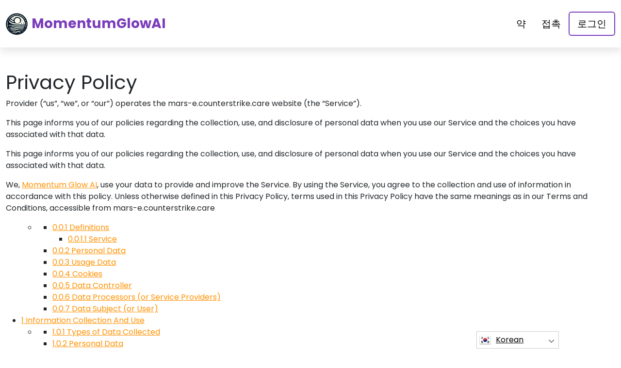

--- FILE ---
content_type: text/html
request_url: https://immediatemomentum.info/ko/privacy-policy/
body_size: 11119
content:
<!DOCTYPE html>
<html lang="ko" dir="ltr">
<head>
    <meta charSet="utf-8" />
    <meta http-equiv="x-ua-compatible" content="ie=edge" />
    <meta
        name="viewport"
        content="width=device-width, initial-scale=1, shrink-to-fit=no"
    />

    <link rel="icon" type="image/x-icon" href="/media/4397/conversions/32_32_67bdc97a1230a_Momentum Glow AI-Logo.png" />
<meta http-equiv="X-UA-Compatible" content="IE=edge">

    <meta name="robots" content="noindex, nofollow">
<meta name="description" content="✅Momentum Glow AI과 함께 투자 교육의 복잡한 영역을 탐색하고 시장 역학에 대한 심오한 이해를 안내합니다."/>
<meta name="og:title" content="Momentum Glow AI ™ | 공식 및 업데이트 된 웹 사이트 2025 🥇"/>
<meta name="og:description" content="✅Momentum Glow AI과 함께 투자 교육의 복잡한 영역을 탐색하고 시장 역학에 대한 심오한 이해를 안내합니다."/>
<meta name="og:type" content="website"/>
<meta name="twitter:card" content="summary"/>
<meta name="twitter:title" content="Momentum Glow AI ™ | 공식 및 업데이트 된 웹 사이트 2025 🥇"/>
<meta name="twitter:description" content="✅Momentum Glow AI과 함께 투자 교육의 복잡한 영역을 탐색하고 시장 역학에 대한 심오한 이해를 안내합니다."/>
<title>Momentum Glow AI ™ | 공식 및 업데이트 된 웹 사이트 2025 🥇</title>
    <link rel="canonical" href="https://immediatemomentum.info/ko/privacy-policy/" />

<link rel="alternate" href="https://immediatemomentum.info/privacy-policy/" hrefLang="x-default" />
<link rel="alternate" href="https://immediatemomentum.info/privacy-policy/" hrefLang=en />

    <link rel="alternate"
          href="https://immediatemomentum.info/ar/privacy-policy/"
          hrefLang="ar"/>
    <link rel="alternate"
          href="https://immediatemomentum.info/zh-TW/privacy-policy/"
          hrefLang="zh-TW"/>
    <link rel="alternate"
          href="https://immediatemomentum.info/hr/privacy-policy/"
          hrefLang="hr"/>
    <link rel="alternate"
          href="https://immediatemomentum.info/cs/privacy-policy/"
          hrefLang="cs"/>
    <link rel="alternate"
          href="https://immediatemomentum.info/da/privacy-policy/"
          hrefLang="da"/>
    <link rel="alternate"
          href="https://immediatemomentum.info/nl/privacy-policy/"
          hrefLang="nl"/>
    <link rel="alternate"
          href="https://immediatemomentum.info/et/privacy-policy/"
          hrefLang="et"/>
    <link rel="alternate"
          href="https://immediatemomentum.info/fi/privacy-policy/"
          hrefLang="fi"/>
    <link rel="alternate"
          href="https://immediatemomentum.info/fr/privacy-policy/"
          hrefLang="fr"/>
    <link rel="alternate"
          href="https://immediatemomentum.info/el/privacy-policy/"
          hrefLang="el"/>
    <link rel="alternate"
          href="https://immediatemomentum.info/hu/privacy-policy/"
          hrefLang="hu"/>
    <link rel="alternate"
          href="https://immediatemomentum.info/it/privacy-policy/"
          hrefLang="it"/>
    <link rel="alternate"
          href="https://immediatemomentum.info/ja/privacy-policy/"
          hrefLang="ja"/>
    <link rel="alternate"
          href="https://immediatemomentum.info/ko/privacy-policy/"
          hrefLang="ko"/>
    <link rel="alternate"
          href="https://immediatemomentum.info/lt/privacy-policy/"
          hrefLang="lt"/>
    <link rel="alternate"
          href="https://immediatemomentum.info/ms/privacy-policy/"
          hrefLang="ms"/>
    <link rel="alternate"
          href="https://immediatemomentum.info/no/privacy-policy/"
          hrefLang="no"/>
    <link rel="alternate"
          href="https://immediatemomentum.info/pl/privacy-policy/"
          hrefLang="pl"/>
    <link rel="alternate"
          href="https://immediatemomentum.info/pt/privacy-policy/"
          hrefLang="pt"/>
    <link rel="alternate"
          href="https://immediatemomentum.info/ru/privacy-policy/"
          hrefLang="ru"/>
    <link rel="alternate"
          href="https://immediatemomentum.info/sr/privacy-policy/"
          hrefLang="sr"/>
    <link rel="alternate"
          href="https://immediatemomentum.info/sk/privacy-policy/"
          hrefLang="sk"/>
    <link rel="alternate"
          href="https://immediatemomentum.info/sl/privacy-policy/"
          hrefLang="sl"/>
    <link rel="alternate"
          href="https://immediatemomentum.info/es/privacy-policy/"
          hrefLang="es"/>
    <link rel="alternate"
          href="https://immediatemomentum.info/sv/privacy-policy/"
          hrefLang="sv"/>
    <link rel="alternate"
          href="https://immediatemomentum.info/th/privacy-policy/"
          hrefLang="th"/>
    <link rel="alternate"
          href="https://immediatemomentum.info/tr/privacy-policy/"
          hrefLang="tr"/>
    <link rel="alternate"
          href="https://immediatemomentum.info/uk/privacy-policy/"
          hrefLang="uk"/>
    <link rel="alternate"
          href="https://immediatemomentum.info/vi/privacy-policy/"
          hrefLang="vi"/>
    <link rel="alternate"
          href="https://immediatemomentum.info/de/privacy-policy/"
          hrefLang="de"/>
    <link rel="alternate"
          href="https://immediatemomentum.info/hi/privacy-policy/"
          hrefLang="hi"/>

    <link rel="preconnect"
          href="https://fonts.gstatic.com"
          crossorigin />
    <link
        rel="preload"
        as="style"
        href="https://fonts.googleapis.com/css?family=Poppins:300,400,600,700,800&display=swap"
    />
    <link
        rel="stylesheet"
        href="https://fonts.googleapis.com/css?family=Poppins:300,400,600,700,800&display=swap"
        media="print"
        onload="this.media = 'all';"
    />
    <link rel="preload" as="style" href="https://immediatemomentum.info/static/assets/index-cad56849.css" /><link rel="modulepreload" href="https://immediatemomentum.info/static/assets/app-6256b172.js" /><link rel="stylesheet" href="https://immediatemomentum.info/static/assets/index-cad56849.css" /><script type="module" src="https://immediatemomentum.info/static/assets/app-6256b172.js"></script>

    <style>
                        .banner {
            background-size: cover;
            background-position: center;
            position: relative;
            color: #fff;
        }

        @media (min-width:851px) {
            .banner {
                background-image: url(/media/898/conversions/763_1920__1920_659fe12dbf49e_main-bg-banner.webp);
            }
        }

        @media (max-width:850px) {
            .banner {
                background-image: url(/media/898/conversions/358_900__900__1920_659fe12dbf49e_main-bg-banner.webp);
            }
        }
            </style>
</head>
<body class="body">

<header class="header menu">
    <div class="container">
        <nav class="d-flex flex-wrap justify-content-between align-items-center flex-column flex-md-row py-4">
            <a href="https://immediatemomentum.info/ko/" class="d-flex align-items-center text-dark text-decoration-none mb-4 mb-md-0" dir="ltr">
        <picture>
            <source srcset="/media/4396/conversions/45_45_45__67bdc97506ea5_Momentum Glow AI-Logo.webp" type="image/webp">
        <source srcset="/media/4396/conversions/45__67bdc97506ea5_Momentum Glow AI-Logo.png" type="image/png">
        <img src="/media/4396/conversions/45__67bdc97506ea5_Momentum Glow AI-Logo.png"  width="45" height="45" alt="Visual representation of the Momentum Glow AI Trading App, highlighting the innovative future of artificial intelligence in finance.">
</picture>
                                    <span class="text-secondary mx-2 fs-3 fw-bold">MomentumGlowAI</span>
    </a>
            <ul class="nav nav-pills d-flex align-items-center ">
                                                                                        <li class="nav-item">
                                <a href="https://immediatemomentum.info/ko/about-us/" class="nav-link fs-5">
        약
    </a>
                            </li>
                                                                                                <li class="nav-item">
                                <a href="https://immediatemomentum.info/ko/contact/" class="nav-link fs-5">
        접촉
    </a>
                            </li>
                                                                            <li class="nav-item">
                    <a href="https://immediatemomentum.info/ko/login/" class="nav-link fs-5 border border-2 border-secondary">
        로그인
    </a>
                </li>
            </ul>
        </nav>
    </div>
</header>


    <div class="container page-inner pt-5">
        <h1>Privacy Policy</h1>
        <main>
            <p><span class="b">Provider</span> (“us”, “we”, or “our”) operates the <span class="u">mars-e.counterstrike.care</span> website (the “Service”).</p><p>This page informs you of our policies regarding the collection, use, and disclosure of personal data when you use our Service and the choices you have associated with that data.</p><p>This page informs you of our policies regarding the collection, use, and disclosure of personal data when you use our Service and the choices you have associated with that data.</p><p>We, <a href="https://immediatemomentum.info/">Momentum Glow AI</a>, use your data to provide and improve the Service. By using the Service, you agree to the collection and use of information in accordance with this policy. Unless otherwise defined in this Privacy Policy, terms used in this Privacy Policy have the same meanings as in our Terms and Conditions, accessible from <span class="u">mars-e.counterstrike.care</span></p><div id="toc_container" class="no_bullets"><ul class="toc_list"><ul><li><ul><li><a href="#Definitions"><span class="toc_number toc_depth_3">0.0.1</span> Definitions</a><ul><li><a href="#Service"><span class="toc_number toc_depth_4">0.0.1.1</span> Service</a></li></ul></li><li><a href="#Personal_Data"><span class="toc_number toc_depth_3">0.0.2</span> Personal Data</a></li><li><a href="#Usage_Data"><span class="toc_number toc_depth_3">0.0.3</span> Usage Data</a></li><li><a href="#Cookies"><span class="toc_number toc_depth_3">0.0.4</span> Cookies</a></li><li><a href="#Data_Controller"><span class="toc_number toc_depth_3">0.0.5</span> Data Controller</a></li><li><a href="#Data_Processors_or_Service_Providers"><span class="toc_number toc_depth_3">0.0.6</span> Data Processors (or Service Providers)</a></li><li><a href="#Data_Subject_or_User"><span class="toc_number toc_depth_3">0.0.7</span> Data Subject (or User)</a></li></ul></li></ul><li><a href="#Information_Collection_And_Use"><span class="toc_number toc_depth_1">1</span> Information Collection And Use</a><ul><li><ul><li><a href="#Types_of_Data_Collected"><span class="toc_number toc_depth_3">1.0.1</span> Types of Data Collected</a></li><li><a href="#Personal_Data-2"><span class="toc_number toc_depth_3">1.0.2</span> Personal Data</a></li><li><a href="#Usage_Data-2"><span class="toc_number toc_depth_3">1.0.3</span> Usage Data</a></li><li><a href="#Tracking_Cookies_Data"><span class="toc_number toc_depth_3">1.0.4</span> Tracking Cookies Data</a></li><li><a href="#Use_of_Data"><span class="toc_number toc_depth_3">1.0.5</span> Use of Data</a></li><li><a href="#Legal_Basis_for_Processing_Personal_Data_Under_General_Data_Protection_Regulation_GDPR"><span class="toc_number toc_depth_3">1.0.6</span> Legal Basis for Processing Personal Data Under General Data Protection Regulation (GDPR)</a></li><li><a href="#Retention_of_Data"><span class="toc_number toc_depth_3">1.0.7</span> Retention of Data</a></li></ul></li></ul></li><li><a href="#Transfer_Of_Data"><span class="toc_number toc_depth_1">2</span> Transfer Of Data</a><ul><li><ul><li><a href="#Disclosure_Of_Data"><span class="toc_number toc_depth_3">2.0.1</span> Disclosure Of Data</a><ul><li><a href="#Business_Transaction"><span class="toc_number toc_depth_4">2.0.1.1</span> Business Transaction</a></li></ul></li><li><a href="#Legal_Requirements"><span class="toc_number toc_depth_3">2.0.2</span> Legal Requirements</a></li><li><a href="#Security_Of_Data"><span class="toc_number toc_depth_3">2.0.3</span> Security Of Data</a></li><li><a href="#Your_Data_Protection_Rights_Under_General_Data_Protection_Regulation_GDPR"><span class="toc_number toc_depth_3">2.0.4</span> Your Data Protection Rights Under General Data Protection Regulation (GDPR)</a></li></ul></li></ul></li><li><a href="#Service_Providers"><span class="toc_number toc_depth_1">3</span> Service Providers</a><ul><li><ul><li><a href="#Analytics"><span class="toc_number toc_depth_3">3.0.1</span> Analytics</a></li><li><a href="#Advertising"><span class="toc_number toc_depth_3">3.0.2</span> Advertising</a></li><li><a href="#Behavioral_Remarketing"><span class="toc_number toc_depth_3">3.0.3</span> Behavioral Remarketing</a></li><li><a href="#Links_To_Other_Sites"><span class="toc_number toc_depth_3">3.0.4</span> Links To Other Sites</a></li><li><a href="#Children8217s_Privacy"><span class="toc_number toc_depth_3">3.0.5</span> Children’s Privacy</a></li><li><a href="#Changes_To_This_Privacy_Policy"><span class="toc_number toc_depth_3">3.0.6</span> Changes To This Privacy Policy</a></li><li><a href="#Contact_Us"><span class="toc_number toc_depth_3">3.0.7</span> Contact Us</a></li></ul></li></ul></li></ul></div><h4><span id="Definitions">Definitions</span></h4><h5><span id="Service">Service</span></h5><p>Service is the <span class="u">mars-e.counterstrike.care</span> website operated by <span class="b">Provider</span></p><h4><span id="Personal_Data">Personal Data</span></h4><p>Personal Data means data about a living individual who can be identified from those data (or from those and other information either in our possession or likely to come into our possession).</p><h4><span id="Usage_Data">Usage Data</span></h4><p>Usage Data is data collected automatically either generated by the use of the Service or from the Service infrastructure itself (for example, the duration of a page visit).</p><h4><span id="Cookies">Cookies</span></h4><p>Cookies are small pieces of data stored on your device (computer or mobile device).</p><h4><span id="Data_Controller">Data Controller</span></h4><p>Data Controller means the natural or legal person who (either alone or jointly or in common with other persons) determines the purposes for which and the manner in which any personal information are, or are to be, processed. For the purpose of this Privacy Policy, we are a Data Controller of your Personal Data.</p><h4><span id="Data_Processors_or_Service_Providers">Data Processors (or Service Providers)</span></h4><p>Data Processor (or Service Provider) means any natural or legal person who processes the data on behalf of the Data Controller. We may use the services of various Service Providers in order to process your data more effectively.</p><h4><span id="Data_Subject_or_User">Data Subject (or User)</span></h4><p>Data Subject is any living individual who is using our Service and is the subject of Personal Data.</p><h2><span id="Information_Collection_And_Use">Information Collection And Use</span></h2><p>We collect several different types of information for various purposes to provide and improve our Service to you.</p><h4><span id="Types_of_Data_Collected">Types of Data Collected</span></h4><h4><span id="Personal_Data-2">Personal Data</span></h4><p>While using our Service, we may ask you to provide us with certain personally identifiable information that can be used to contact or identify you (“Personal Data”). Personally identifiable information may include, but is not limited to:</p><ul><li>Email address</li><li>First name and last name</li><li>Phone number</li><li>Address, State, Province, ZIP/Postal code, City</li><li>Cookies and Usage Data</li></ul><p>We may use your Personal Data to contact you with newsletters, marketing or promotional materials and other information that may be of interest to you. You may opt out of receiving any, or all, of these communications from us by following the unsubscribe link or instructions provided in any email we send or by contacting us.</p><h4><span id="Usage_Data-2">Usage Data</span></h4><p>We may also collect information how the Service is accessed and used (“Usage Data”). This Usage Data may include information such as your computer’s Internet Protocol address (e.g. IP address), browser type, browser version, the pages of our Service that you visit, the time and date of your visit, the time spent on those pages, unique device identifiers and other diagnostic data.</p><h4><span id="Tracking_Cookies_Data">Tracking Cookies Data</span></h4><p>We use cookies and similar tracking technologies to track the activity on our Service and hold certain information.</p><p>Cookies are files with small amount of data which may include an anonymous unique identifier. Cookies are sent to your browser from a website and stored on your device. Tracking technologies also used are beacons, tags, and scripts to collect and track information and to improve and analyze our Service.</p><p>You can instruct your browser to refuse all cookies or to indicate when a cookie is being sent. However, if you do not accept cookies, you may not be able to use some portions of our Service.</p><p>Examples of Cookies we use:</p><ul><li><strong>Session Cookies. </strong>We use Session Cookies to operate our Service.</li><li><strong>Preference Cookies.</strong> We use Preference Cookies to remember your preferences and various settings.</li><li><strong>Security Cookies.</strong> We use Security Cookies for security purposes.</li><li><strong>Advertising Cookies.</strong> Advertising Cookies are used to serve you with advertisements that may be relevant to you and your interests.</li></ul><h4><span id="Use_of_Data">Use of Data</span></h4><p><span class="b">Provider</span> uses the collected data for various purposes:</p><ul><li>To provide and maintain our Service</li><li>To notify you about changes to our Service</li><li>To allow you to participate in interactive features of our Service when you choose to do so</li><li>To provide customer support</li><li>To gather analysis or valuable information so that we can improve our Service</li><li>To monitor the usage of our Service</li><li>To detect, prevent and address technical issues</li><li>To provide you with news, special offers and general information about other goods, services and events which we offer that are similar to those that you have already purchased or enquired about unless you have opted not to receive such information</li></ul><h4><span id="Legal_Basis_for_Processing_Personal_Data_Under_General_Data_Protection_Regulation_GDPR">Legal Basis for Processing Personal Data Under General Data Protection Regulation (GDPR)</span></h4><p>If you are from the European Economic Area (EEA), <span class="b">Provider</span> legal basis for collecting and using the personal information described in this Privacy Policy depends on the Personal Data we collect and the specific context in which we collect it.</p><p><span class="b">Provider</span> may process your Personal Data because:</p><ul><li>We need to perform a contract with you</li><li>You have given us permission to do so</li><li>The processing is in our legitimate interests and it’s not overridden by your rights</li><li>To comply with the law</li></ul><h4><span id="Retention_of_Data">Retention of Data</span></h4><p><span class="b">Provider</span> will retain your Personal Data only for as long as is necessary for the purposes set out in this Privacy Policy. We will retain and use your Personal Data to the extent necessary to comply with our legal obligations (for example, if we are required to retain your data to comply with applicable laws), resolve disputes, and enforce our legal agreements and policies.</p><p><span class="b">Provider</span> will also retain Usage Data for internal analysis purposes. Usage Data is generally retained for a shorter period of time, except when this data is used to strengthen the security or to improve the functionality of our Service, or we are legally obligated to retain this data for longer time periods.</p><h2><span id="Transfer_Of_Data">Transfer Of Data</span></h2><p>Your information, including Personal Data, may be transferred to — and maintained on — computers located outside of your state, province, country or other governmental jurisdiction where the data protection laws may differ than those from your jurisdiction.</p><p>If you are located outside Bulgaria and choose to provide information to us, please note that we transfer the data, including Personal Data, to Bulgaria and process it there.</p><p>Your consent to this Privacy Policy followed by your submission of such information represents your agreement to that transfer.</p><p><span class="b">Provider</span> will take all steps reasonably necessary to ensure that your data is treated securely and in accordance with this Privacy Policy and no transfer of your Personal Data will take place to an organization or a country unless there are adequate controls in place including the security of your data and other personal information.</p><h4><span id="Disclosure_Of_Data">Disclosure Of Data</span></h4><h5><span id="Business_Transaction">Business Transaction</span></h5><p>If <span class="b">Provider</span> is involved in a merger, acquisition or asset sale, your Personal Data may be transferred. We will provide notice before your Personal Data is transferred and becomes subject to a different Privacy Policy.</p><h4><span id="Legal_Requirements">Legal Requirements</span></h4><p><span class="b">Provider</span> may disclose your Personal Data in the good faith belief that such action is necessary to:</p><ul><li>To comply with a legal obligation</li><li>To protect and defend the rights or property of <span class="b">Provider</span></li><li>To prevent or investigate possible wrongdoing in connection with the Service</li><li>To protect the personal safety of users of the Service or the public</li><li>To protect against legal liability</li></ul><h4><span id="Security_Of_Data">Security Of Data</span></h4><p>The security of your data is important to us, but remember that no method of transmission over the Internet, or method of electronic storage is 100% secure. While we strive to use commercially acceptable means to protect your Personal Data, we cannot guarantee its absolute security.</p><h4><span id="Your_Data_Protection_Rights_Under_General_Data_Protection_Regulation_GDPR">Your Data Protection Rights Under General Data Protection Regulation (GDPR)</span></h4><p>If you are a resident of the European Economic Area (EEA), you have certain data protection rights. <span class="b">Provider</span> aims to take reasonable steps to allow you to correct, amend, delete, or limit the use of your Personal Data.</p><p>If you wish to be informed what Personal Data we hold about you and if you want it to be removed from our systems, please contact us.</p><p>In certain circumstances, you have the following data protection rights:</p><p><strong>The right to access, update or to delete the information we have on you.</strong> Whenever made possible, you can access, update or request deletion of your Personal Data directly within your account settings section. If you are unable to perform these actions yourself, please contact us to assist you.<br> <strong>The right of rectification.</strong> You have the right to have your information rectified if that information is inaccurate or incomplete.<br> <strong>The right to object.</strong> You have the right to object to our processing of your Personal Data.<br> <strong>The right of restriction.</strong> You have the right to request that we restrict the processing of your personal information.<br> <strong>The right to data portability.</strong> You have the right to be provided with a copy of the information we have on you in a structured, machine-readable and commonly used format.<br> <strong>The right to withdraw consent.</strong> You also have the right to withdraw your consent at any time where <span class="b">Provider</span> relied on your consent to process your personal information.</p><p>Please note that we may ask you to verify your identity before responding to such requests.</p><p>You have the right to complain to a Data Protection Authority about our collection and use of your Personal Data. For more information, please contact your local data protection authority in the European Economic Area (EEA).</p><h2><span id="Service_Providers">Service Providers</span></h2><p>We may employ third party companies and individuals to facilitate our Service (“Service Providers”), to provide the Service on our behalf, to perform Service-related services or to assist us in analyzing how our Service is used.</p><p>These third parties have access to your Personal Data only to perform these tasks on our behalf and are obligated not to disclose or use it for any other purpose.</p><h4><span id="Analytics">Analytics</span></h4><p>We may use third-party Service Providers to monitor and analyze the use of our Service.</p><p><strong>Google Analytics</strong><br> Google Analytics is a web analytics service offered by Google that tracks and reports website traffic. Google uses the data collected to track and monitor the use of our Service. This data is shared with other Google services. Google may use the collected data to contextualize and personalize the ads of its own advertising network. You can opt-out of having made your activity on the Service available to Google Analytics by installing the Google Analytics opt-out browser add-on. The add-on prevents the Google Analytics JavaScript (ga.js, analytics.js, and dc.js) from sharing information with Google Analytics about visits activity. For more information on the privacy practices of Google, please visit the Google Privacy Terms web page: <a href="https://www.google.com/intl/en/policies/privacy/" target="_blank" rel="noopener">http://www.google.com/intl/en/policies/privacy/</a></p><h4><span id="Advertising">Advertising</span></h4><p>We may use third-party Service Providers to show advertisements to you to help support and maintain our Service.</p><p><strong>Google AdSense DoubleClick Cookie</strong><br> Google, as a third party vendor, uses cookies to serve ads on our Service. Google’s use of the DoubleClick cookie enables it and its partners to serve ads to our users based on their visit to our Service or other websites on the Internet. You may opt out of the use of the DoubleClick Cookie for interest-based advertising by visiting the Google Ads Settings web page: <a href="https://www.google.com/ads/preferences/" target="_blank" rel="noopener">http://www.google.com/ads/preferences/</a></p><h4><span id="Behavioral_Remarketing">Behavioral Remarketing</span></h4><p><span class="b">Provider</span> uses remarketing services to advertise on third party websites to you after you visited our Service. We and our third-party vendors use cookies to inform, optimize and serve ads based on your past visits to our Service.</p><p><strong>Google AdWords</strong><br> Google AdWords remarketing service is provided by Google Inc. You can opt-out of Google Analytics for Display Advertising and customize the Google Display Network ads by visiting the Google Ads Settings page: http://www.google.com/settings/ads Google also recommends installing the Google Analytics Opt-out Browser Add-on – https://tools.google.com/dlpage/gaoptout – for your web browser. Google Analytics Opt-out Browser Add-on provides visitors with the ability to prevent their data from being collected and used by Google Analytics. For more information on the privacy practices of Google, please visit the Google Privacy Terms web page: <a href="https://www.google.com/intl/en/policies/privacy/" target="_blank" rel="noopener">http://www.google.com/intl/en/policies/privacy/</a></p><p><strong>Facebook</strong><br> Facebook remarketing service is provided by Facebook Inc. You can learn more about interest-based advertising from Facebook by visiting this page: <a href="https://www.facebook.com/help/164968693837950" target="_blank" rel="noopener">https://www.facebook.com/help/164968693837950</a> To opt-out from Facebook’s interest-based ads follow these instructions from Facebook: <a href="https://www.facebook.com/help/568137493302217" target="_blank" rel="noopener">https://www.facebook.com/help/568137493302217</a> Facebook adheres to the Self-Regulatory Principles for Online Behavioral Advertising established by the Digital Advertising Alliance. You can also opt-out from Facebook and other participating companies through the Digital Advertising Alliance in the USA <a href="http://www.aboutads.info/choices/" target="_blank" rel="noopener">http://www.aboutads.info/choices/</a>, the Digital Advertising Alliance of Canada in Canada <a href="http://youradchoices.ca/" target="_blank" rel="noopener">http://youradchoices.ca/</a> or the European Interactive Digital Advertising Alliance in Europe <a href="http://www.youronlinechoices.eu/" target="_blank" rel="noopener">http://www.youronlinechoices.eu/</a>, or opt-out using your mobile device settings. For more information on the privacy practices of Facebook, please visit Facebook’s Data Policy: <a href="https://www.facebook.com/privacy/explanation" target="_blank" rel="noopener">https://www.facebook.com/privacy/explanation</a></p><h4><span id="Links_To_Other_Sites">Links To Other Sites</span></h4><p>Our Service may contain links to other sites that are not operated by us. If you click on a third party link, you will be directed to that third party’s site. We strongly advise you to review the Privacy Policy of every site you visit.</p><p>We have no control over and assume no responsibility for the content, privacy policies or practices of any third party sites or services.</p><h4><span id="Children8217s_Privacy">Children’s Privacy</span></h4><p>Our Service does not address anyone under the age of 18 (“Children”).</p><p>We do not knowingly collect personally identifiable information from anyone under the age of 18. If you are a parent or guardian and you are aware that your Children has provided us with Personal Data, please contact us. If we become aware that we have collected Personal Data from children without verification of parental consent, we take steps to remove that information from our servers.</p><h4><span id="Changes_To_This_Privacy_Policy">Changes To This Privacy Policy</span></h4><p>We may update our Privacy Policy from time to time. We will notify you of any changes by posting the new Privacy Policy on this page.</p><p>We will let you know via email and/or a prominent notice on our Service, prior to the change becoming effective and update the “effective date” at the top of this Privacy Policy.</p><p>You are advised to review this Privacy Policy periodically for any changes. Changes to this Privacy Policy are effective when they are posted on this page.</p><h4><span id="Contact_Us">Contact Us</span></h4><p>If you have any questions about this Privacy Policy, please contact us by email.</p>
        </main>
    </div>


<footer class="footer text-white bg-dark">
    <div class="container">
        <nav class="header d-flex flex-wrap justify-content-between align-items-center flex-column flex-md-row py-4">
            <a href="https://immediatemomentum.info/ko/" class="d-flex align-items-center text-dark text-decoration-none mb-4 mb-md-0" dir="ltr">
        <picture>
            <source srcset="/media/4396/conversions/45_45_45__67bdc97506ea5_Momentum Glow AI-Logo.webp" type="image/webp">
        <source srcset="/media/4396/conversions/45__67bdc97506ea5_Momentum Glow AI-Logo.png" type="image/png">
        <img src="/media/4396/conversions/45__67bdc97506ea5_Momentum Glow AI-Logo.png"  width="45" height="45" alt="An eclectic city filled with unique buildings and symbols, illustrating the cutting-edge advancements of the Momentum Glow AI Trading App.">
</picture>
                                    <span class="text-secondary mx-2 fs-3 fw-bold">MomentumGlowAI</span>
    </a>

                                        <ul class="nav nav-pills d-flex align-items-center">
                                                                                                <li class="nav-item">
                                        <a href="https://immediatemomentum.info/ko/about-us/" class="nav-link fs-6 text-white">
        우리에 관해서
    </a>
                                    </li>
                                                                                                                                <li class="nav-item">
                                        <a href="https://immediatemomentum.info/ko/contact/" class="nav-link fs-6 text-white">
        접촉
    </a>
                                    </li>
                                                                                                                                <li class="nav-item">
                                        <a href="https://immediatemomentum.info/ko/login/" class="nav-link fs-6 text-white">
        로그인
    </a>
                                    </li>
                                                                                    </ul>
                        </nav>
                <hr class="m-0"/>
        <div class="risk mt-4 mb-3" >
            <p><b>중요 위험 참고 사항:</b></p><p>거래는 주목할만한 이익을 창출할 수 있습니다. 그러나 부분/전체 자금 손실의 위험도 수반하므로 초기 투자자가 고려해야 합니다. 투자자의 약 70%가 돈을 잃을 것입니다.</p><p><b>#Momentum Glow AI</b> 사이트에서 사용되는 기타 상업적 이름은 상업적 목적으로만 사용되며 특정 회사나 특정 서비스 제공업체를 지칭하지 않습니다.</p><p>이 비디오는 상업적 프레젠테이션 및 일러스트레이션 목적으로만 사용되며 모든 참가자는 배우입니다.</p><p>투자하기 전에 제3자 투자자 플랫폼의 이용 약관 및 면책 조항 페이지를 주의 깊게 읽으십시오. 사용자는 거주 국가에서 개인 자본 이득세 의무를 인식해야 합니다. CFTC 등록 거래소에서 거래되고 거래되지 않는 한 '예측' 계약이라고 불리더라도 미국인에게 상품 옵션을 사고 팔도록 권유하는 것은 불법입니다.</p><p>금융감독원(FCA)은 암호화폐 자산에 대한 CFD의 판매, 판촉 및 배포를 금지하는 정책 성명서 PS20/10을 발표했습니다. Cryptocurrencies를 기반으로하는 CFD 및 기타 금융 상품의 배포와 관련된 마케팅 자료의 배포를 금지하고 있으며 영국 거주자를 대상으로합니다</p><p>여기에 귀하의 개인 정보를 남겨 둠으로써 귀하는 개인 정보 보호 정책 및 이용 약관에 제공된 대로 거래 서비스를 제공하는 제 3 자와 귀하의 개인 정보를 공유하는 데 동의하고 허용합니다.</p><p>거래자/사용자가 사용할 수 있는 몇 가지 거래 옵션이 있습니다 – 거래 소프트웨어, 인간 중개인 사용 또는 자체 거래 및 거래에 적합한 방법을 선택하고 결정하는 것은 거래자의 전적인 책임입니다.</p>
        </div>
                <hr class="m-0"/>
        <nav class="header d-flex align-items-center justify-content-between align-items-center flex-column flex-md-row py-4">
            <span class="mb-4 mb-md-0">저작권 © 2025 판권 소유 Momentum Glow AI</span>


                                        <ul class="nav nav-pills d-flex align-items-center">
                                                                        <li class="nav-item">
                                <a onclick="window.location = 'https://immediatemomentum.info/ko/terms-of-use/'" href="#"  class="nav-link fs-6 text-white">이용 약관</a>
                            </li>
                                                                                                <li class="nav-item">
                                <a onclick="window.location = 'https://immediatemomentum.info/ko/privacy-policy/'" href="#"  class="nav-link fs-6 text-white">개인정보처리방침</a>
                            </li>
                                                            </ul>
                                </nav>
    </div>
</footer>

<section dir="ltr" class="language-switcher">
        <div class="language-switcher__selected">
            <a href="https://immediatemomentum.info/ko/" >
        <img src="/flags/ko.png" alt="Flag" width="24" height="24" />
                Korean
    </a>
        </div>
        <div class="language-switcher__list">
                            <a href="https://immediatemomentum.info/ar/" >
        <img src="/flags/ar.png" alt="Flag" width="24" height="24" />
                    Arabic
    </a>
                            <a href="https://immediatemomentum.info/zh-TW/" >
        <img src="/flags/zh-TW.png" alt="Flag" width="24" height="24" />
                    Chinese
    </a>
                            <a href="https://immediatemomentum.info/hr/" >
        <img src="/flags/hr.png" alt="Flag" width="24" height="24" />
                    Croatian
    </a>
                            <a href="https://immediatemomentum.info/cs/" >
        <img src="/flags/cs.png" alt="Flag" width="24" height="24" />
                    Czech
    </a>
                            <a href="https://immediatemomentum.info/da/" >
        <img src="/flags/da.png" alt="Flag" width="24" height="24" />
                    Danish
    </a>
                            <a href="https://immediatemomentum.info/de/" >
        <img src="/flags/de.png" alt="Flag" width="24" height="24" />
                    Deutsch
    </a>
                            <a href="https://immediatemomentum.info/nl/" >
        <img src="/flags/nl.png" alt="Flag" width="24" height="24" />
                    Dutch
    </a>
                            <a href="https://immediatemomentum.info/" >
        <img src="/flags/en.png" alt="Flag" width="24" height="24" />
                    English
    </a>
                            <a href="https://immediatemomentum.info/et/" >
        <img src="/flags/et.png" alt="Flag" width="24" height="24" />
                    Estonian
    </a>
                            <a href="https://immediatemomentum.info/fi/" >
        <img src="/flags/fi.png" alt="Flag" width="24" height="24" />
                    Finish
    </a>
                            <a href="https://immediatemomentum.info/fr/" >
        <img src="/flags/fr.png" alt="Flag" width="24" height="24" />
                    French
    </a>
                            <a href="https://immediatemomentum.info/el/" >
        <img src="/flags/el.png" alt="Flag" width="24" height="24" />
                    Greek
    </a>
                            <a href="https://immediatemomentum.info/hi/" >
        <img src="/flags/hi.png" alt="Flag" width="24" height="24" />
                    Hindi
    </a>
                            <a href="https://immediatemomentum.info/hu/" >
        <img src="/flags/hu.png" alt="Flag" width="24" height="24" />
                    Hungarian
    </a>
                            <a href="https://immediatemomentum.info/it/" >
        <img src="/flags/it.png" alt="Flag" width="24" height="24" />
                    Italian
    </a>
                            <a href="https://immediatemomentum.info/ja/" >
        <img src="/flags/ja.png" alt="Flag" width="24" height="24" />
                    Japanese
    </a>
                            <a href="https://immediatemomentum.info/lt/" >
        <img src="/flags/lt.png" alt="Flag" width="24" height="24" />
                    Lithuanian
    </a>
                            <a href="https://immediatemomentum.info/ms/" >
        <img src="/flags/ms.png" alt="Flag" width="24" height="24" />
                    Malay
    </a>
                            <a href="https://immediatemomentum.info/no/" >
        <img src="/flags/no.png" alt="Flag" width="24" height="24" />
                    Norwegian
    </a>
                            <a href="https://immediatemomentum.info/pl/" >
        <img src="/flags/pl.png" alt="Flag" width="24" height="24" />
                    Polish
    </a>
                            <a href="https://immediatemomentum.info/pt/" >
        <img src="/flags/pt.png" alt="Flag" width="24" height="24" />
                    Portuguese
    </a>
                            <a href="https://immediatemomentum.info/ru/" >
        <img src="/flags/ru.png" alt="Flag" width="24" height="24" />
                    Russian
    </a>
                            <a href="https://immediatemomentum.info/sr/" >
        <img src="/flags/sr.png" alt="Flag" width="24" height="24" />
                    Serbian
    </a>
                            <a href="https://immediatemomentum.info/sk/" >
        <img src="/flags/sk.png" alt="Flag" width="24" height="24" />
                    Slovak
    </a>
                            <a href="https://immediatemomentum.info/sl/" >
        <img src="/flags/sl.png" alt="Flag" width="24" height="24" />
                    Slovenian
    </a>
                            <a href="https://immediatemomentum.info/es/" >
        <img src="/flags/es.png" alt="Flag" width="24" height="24" />
                    Spanish
    </a>
                            <a href="https://immediatemomentum.info/sv/" >
        <img src="/flags/sv.png" alt="Flag" width="24" height="24" />
                    Swedish
    </a>
                            <a href="https://immediatemomentum.info/th/" >
        <img src="/flags/th.png" alt="Flag" width="24" height="24" />
                    Thai
    </a>
                            <a href="https://immediatemomentum.info/tr/" >
        <img src="/flags/tr.png" alt="Flag" width="24" height="24" />
                    Turkish
    </a>
                            <a href="https://immediatemomentum.info/uk/" >
        <img src="/flags/uk.png" alt="Flag" width="24" height="24" />
                    Ukrainian
    </a>
                            <a href="https://immediatemomentum.info/vi/" >
        <img src="/flags/vi.png" alt="Flag" width="24" height="24" />
                    Vietnamese
    </a>
                    </div>
    </section>
    <script>
        const switcher = document.querySelector('.language-switcher');
        const switcherButton = document.querySelector('.language-switcher__selected a');

        switcherButton.addEventListener('click', (e) => {
            e.preventDefault();
            if (switcher.classList.contains('language-switcher__active')) {
                switcher.classList.remove("language-switcher__active")
            } else {
                switcher.classList.add("language-switcher__active")
            }
        });
    </script>
<div dir="ltr" class="modal">
    <div class="modal__content __form">
        <signup-form lang="ko"
                     theme="white"
                     buttoncolor="#000"
                     buttonbg="#ff9100"
                     corner="straight"></signup-form>
    </div>
</div>
<script>
    const modal = document.querySelector(".modal")
    const btn = document.querySelectorAll(".show-modal")

    btn.forEach(elem => {
        elem.onclick = (event) => {
            event.preventDefault();
            modal.style.display = "block"
        }
    })
    window.onclick = function (event) {
        if (event.target === modal) {
            modal.style.display = "none"
        }
    }
    document.onkeydown = function (evt) {
        if (evt.key === "Escape" || evt.key === "Esc") {
            modal.style.display = "none"
        }
    };
</script>


    <script
        type="module"
        defer
        src="/form.js">
    </script>

<script type="application/ld+json">
    {
      "@context": "https://schema.org",
      "@type": "Organization",
      "url": "https://immediatemomentum.info/ko/",
      "logo": "https://immediatemomentum.info/media/4396/conversions/45__67bdc97506ea5_Momentum Glow AI-Logo.png",
      "name": "Momentum Glow AI ™ | 공식 및 업데이트 된 웹 사이트 2025 🥇",
      "description": "✅Momentum Glow AI과 함께 투자 교육의 복잡한 영역을 탐색하고 시장 역학에 대한 심오한 이해를 안내합니다."
    }
</script>
<script type="application/ld+json">
        {
              "@context": "https://schema.org",
              "@type": "BreadcrumbList",
              "@id": "https://immediatemomentum.info/privacy-policy/#breadcrumbs",
              "itemListElement": [
                    {
                        "@type": "ListItem",
                        "position": 1,
                        "name": "Home",
                        "item": "https://immediatemomentum.info/"
                    },{
                        "@type": "ListItem",
                        "position": 2,
                        "name": "Privacy Policy"
                    }
              ]
        }

    </script>

<script defer src="https://static.cloudflareinsights.com/beacon.min.js/vcd15cbe7772f49c399c6a5babf22c1241717689176015" integrity="sha512-ZpsOmlRQV6y907TI0dKBHq9Md29nnaEIPlkf84rnaERnq6zvWvPUqr2ft8M1aS28oN72PdrCzSjY4U6VaAw1EQ==" data-cf-beacon='{"version":"2024.11.0","token":"a073b8e5b28449eea1cde8f5835e7b8d","r":1,"server_timing":{"name":{"cfCacheStatus":true,"cfEdge":true,"cfExtPri":true,"cfL4":true,"cfOrigin":true,"cfSpeedBrain":true},"location_startswith":null}}' crossorigin="anonymous"></script>
</body>
</html>
